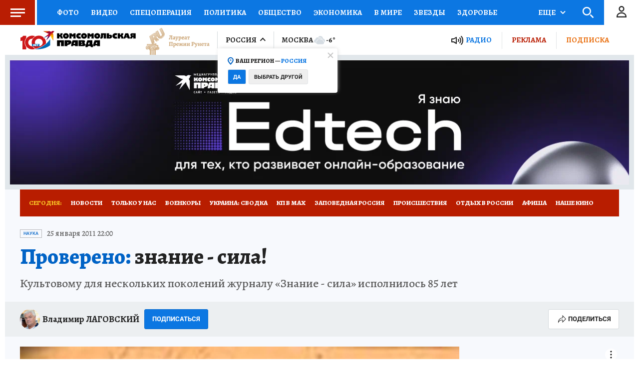

--- FILE ---
content_type: text/html
request_url: https://tns-counter.ru/nc01a**R%3Eundefined*kp_ru/ru/UTF-8/tmsec=kp_ru/911021436***
body_size: -71
content:
094B7319696DFDA5X1768816037:094B7319696DFDA5X1768816037

--- FILE ---
content_type: text/html; charset=UTF-8
request_url: https://tech.punchmedia.ru/sync/?pn=_pm_&pu=n62jwi9rtolr1kk49agdzihj98m0tkojejb&pt=30
body_size: 427
content:
{"pmg":{"pu":"phJVhczW6dIe"},"_pm_":{"pu":"n62jwi9rtolr1kk49agdzihj98m0tkojejb"}}